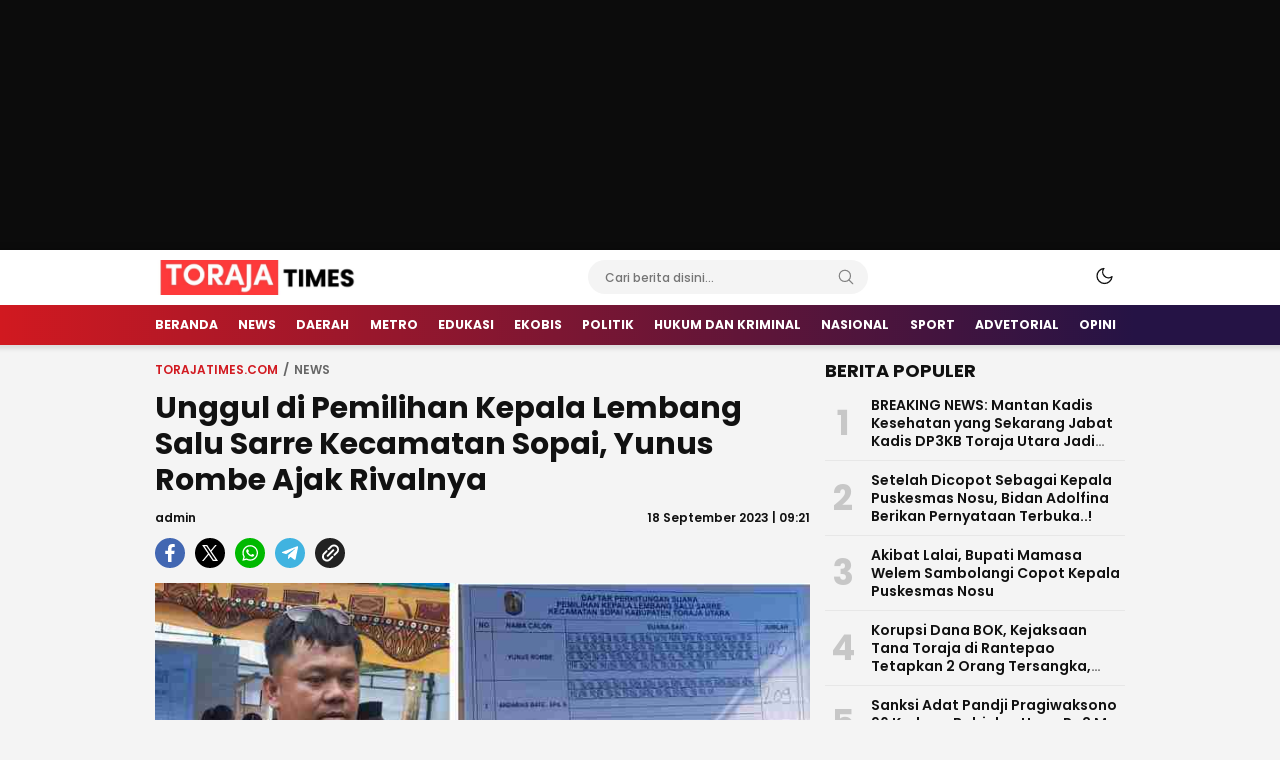

--- FILE ---
content_type: text/html; charset=utf-8
request_url: https://www.google.com/recaptcha/api2/aframe
body_size: 264
content:
<!DOCTYPE HTML><html><head><meta http-equiv="content-type" content="text/html; charset=UTF-8"></head><body><script nonce="b-hIc9nJ4gOTcWtnfDrc8w">/** Anti-fraud and anti-abuse applications only. See google.com/recaptcha */ try{var clients={'sodar':'https://pagead2.googlesyndication.com/pagead/sodar?'};window.addEventListener("message",function(a){try{if(a.source===window.parent){var b=JSON.parse(a.data);var c=clients[b['id']];if(c){var d=document.createElement('img');d.src=c+b['params']+'&rc='+(localStorage.getItem("rc::a")?sessionStorage.getItem("rc::b"):"");window.document.body.appendChild(d);sessionStorage.setItem("rc::e",parseInt(sessionStorage.getItem("rc::e")||0)+1);localStorage.setItem("rc::h",'1769913453634');}}}catch(b){}});window.parent.postMessage("_grecaptcha_ready", "*");}catch(b){}</script></body></html>